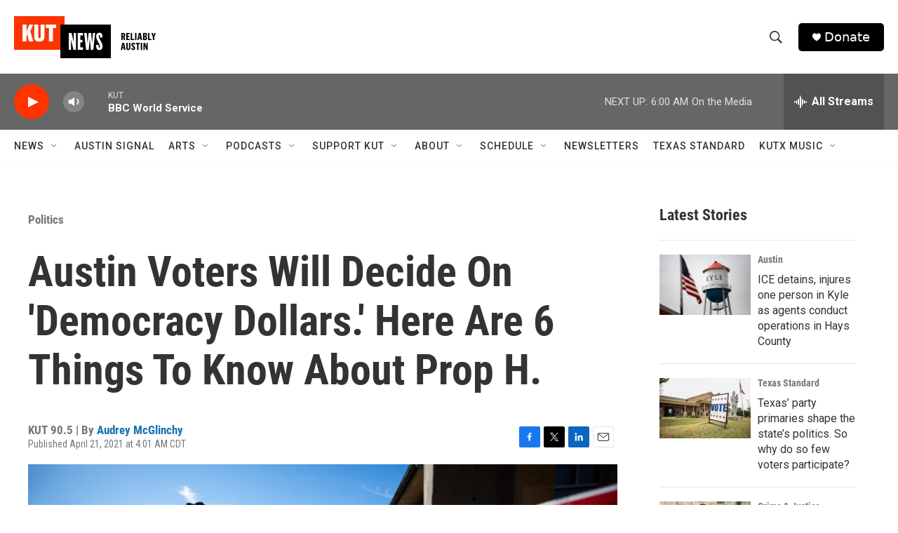

--- FILE ---
content_type: text/html; charset=utf-8
request_url: https://www.google.com/recaptcha/api2/aframe
body_size: 266
content:
<!DOCTYPE HTML><html><head><meta http-equiv="content-type" content="text/html; charset=UTF-8"></head><body><script nonce="wp7olnSY0sLC_RKq_nEd1Q">/** Anti-fraud and anti-abuse applications only. See google.com/recaptcha */ try{var clients={'sodar':'https://pagead2.googlesyndication.com/pagead/sodar?'};window.addEventListener("message",function(a){try{if(a.source===window.parent){var b=JSON.parse(a.data);var c=clients[b['id']];if(c){var d=document.createElement('img');d.src=c+b['params']+'&rc='+(localStorage.getItem("rc::a")?sessionStorage.getItem("rc::b"):"");window.document.body.appendChild(d);sessionStorage.setItem("rc::e",parseInt(sessionStorage.getItem("rc::e")||0)+1);localStorage.setItem("rc::h",'1768650563706');}}}catch(b){}});window.parent.postMessage("_grecaptcha_ready", "*");}catch(b){}</script></body></html>